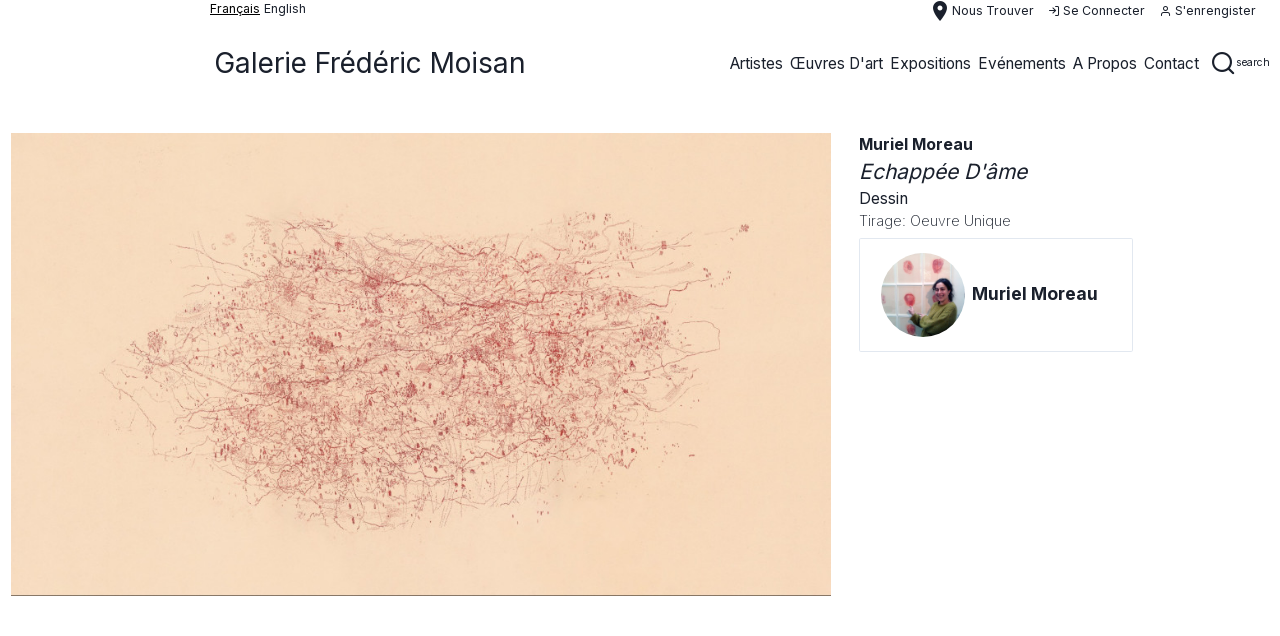

--- FILE ---
content_type: text/html; charset=UTF-8
request_url: http://galerie-fmoisan.fr/fr/artwork/muriel-moreau-echappee-d-ame
body_size: 10850
content:
<!DOCTYPE html>
<html lang="fr">
   <head>
            <meta charset="UTF-8">
      <meta http-equiv="X-UA-Compatible" content="IE=edge">
      <meta name="apple-mobile-web-app-capable" content="yes" />
      <meta name="apple-mobile-web-app-status-bar-style" content="black-translucent" />
      <meta name="viewport" content="initial-scale=1, width=device-width, minimum-scale=1, maximum-scale=1, user-scalable=no" />
      <link rel="apple-touch-icon" sizes="57x57" href="/favicons/apple-icon-57x57.png">
      <link rel="apple-touch-icon" sizes="60x60" href="/favicons/apple-icon-60x60.png">
      <link rel="apple-touch-icon" sizes="72x72" href="/favicons/apple-icon-72x72.png">
      <link rel="apple-touch-icon" sizes="76x76" href="/favicons/apple-icon-76x76.png">
      <link rel="apple-touch-icon" sizes="114x114" href="/favicons/apple-icon-114x114.png">
      <link rel="apple-touch-icon" sizes="120x120" href="/favicons/apple-icon-120x120.png">
      <link rel="apple-touch-icon" sizes="144x144" href="/favicons/apple-icon-144x144.png">
      <link rel="apple-touch-icon" sizes="152x152" href="/favicons/apple-icon-152x152.png">
      <link rel="apple-touch-icon" sizes="180x180" href="/favicons/apple-icon-180x180.png">
      <link rel="icon" type="image/png" sizes="192x192"  href="/favicons/android-icon-192x192.png">
      <link rel="icon" type="image/png" sizes="32x32" href="/favicons/favicon-32x32.png">
      <link rel="icon" type="image/png" sizes="96x96" href="/favicons/favicon-96x96.png">
      <link rel="icon" type="image/png" sizes="16x16" href="/favicons/favicon-16x16.png">
      <link rel="manifest" href="/favicons/manifest.json">
      <meta name="msapplication-TileColor" content="#ffffff">
      <meta name="msapplication-TileImage" content="/favicons/ms-icon-144x144.png">
      <meta name="theme-color" content="#ffffff">
      <meta name="description" content="">
      <meta name="author" content="">
      <meta name="csrf-token" content="tznihxUUL6ElZM1mWredCFm1VTMxNzVYNSDIbfCS">
      <title>galerie frédéric moisan</title>
      <link href="http://galerie-fmoisan.fr/css/app.css" rel="stylesheet">
                  <script type="text/javascript">
        if (!window.hasOwnProperty('URLS')) window.URLS = {};

        window.appConfig = {
            menu: [{"link":"http:\/\/galerie-fmoisan.fr\/fr\/artists","width":null,"click":null,"thin":false,"image":null,"class":null,"name":"artistes","type":"submenu","index":1,"columns":[{"title":"","type":"enum","enum":[{"link":"http:\/\/galerie-fmoisan.fr\/fr\/artist\/ahmad-kaddour","width":null,"click":null,"thin":false,"image":null,"class":null,"name":"Ahmad Kaddour","type":"link","lang":null,"enum":null,"columns":null},{"link":"http:\/\/galerie-fmoisan.fr\/fr\/artist\/belem-julien-et-mathieu-schmitt","width":null,"click":null,"thin":false,"image":null,"class":null,"name":"Belem Julien et Mathieu Schmitt _","type":"link","lang":null,"enum":null,"columns":null},{"link":"http:\/\/galerie-fmoisan.fr\/fr\/artist\/alfredo-vilchis-roque","width":null,"click":null,"thin":false,"image":null,"class":null,"name":"Alfredo Vilchis-Roque","type":"link","lang":null,"enum":null,"columns":null},{"link":"http:\/\/galerie-fmoisan.fr\/fr\/artist\/ayako-miyawaki","width":null,"click":null,"thin":false,"image":null,"class":null,"name":"Ayako Miyawaki","type":"link","lang":null,"enum":null,"columns":null},{"link":"http:\/\/galerie-fmoisan.fr\/fr\/artist\/bernard-guillot","width":null,"click":null,"thin":false,"image":null,"class":null,"name":"bernard guillot","type":"link","lang":null,"enum":null,"columns":null},{"link":"http:\/\/galerie-fmoisan.fr\/fr\/artist\/denis-polge","width":null,"click":null,"thin":false,"image":null,"class":null,"name":"Denis Polge","type":"link","lang":null,"enum":null,"columns":null},{"link":"http:\/\/galerie-fmoisan.fr\/fr\/artist\/didier-hamey","width":null,"click":null,"thin":false,"image":null,"class":null,"name":"Didier Hamey","type":"link","lang":null,"enum":null,"columns":null},{"link":"http:\/\/galerie-fmoisan.fr\/fr\/artist\/hsu-ching-yuan","width":null,"click":null,"thin":false,"image":null,"class":null,"name":"Hsu Ching-Yuan","type":"link","lang":null,"enum":null,"columns":null},{"link":"http:\/\/galerie-fmoisan.fr\/fr\/artist\/ise","width":null,"click":null,"thin":false,"image":null,"class":null,"name":" ise","type":"link","lang":null,"enum":null,"columns":null},{"link":"http:\/\/galerie-fmoisan.fr\/fr\/artist\/karl-heinz-diegner","width":null,"click":null,"thin":false,"image":null,"class":null,"name":"Karl-Heinz Diegner","type":"link","lang":null,"enum":null,"columns":null},{"link":"http:\/\/galerie-fmoisan.fr\/fr\/artist\/marianna-gefen","width":null,"click":null,"thin":false,"image":null,"class":null,"name":"Marianna Gefen","type":"link","lang":null,"enum":null,"columns":null},{"link":"http:\/\/galerie-fmoisan.fr\/fr\/artist\/megumi-terao","width":null,"click":null,"thin":false,"image":null,"class":null,"name":"Megumi Terao","type":"link","lang":null,"enum":null,"columns":null},{"link":"http:\/\/galerie-fmoisan.fr\/fr\/artist\/muriel-moreau","width":null,"click":null,"thin":false,"image":null,"class":null,"name":"Muriel Moreau","type":"link","lang":null,"enum":null,"columns":null},{"link":"http:\/\/galerie-fmoisan.fr\/fr\/artist\/nicolas-dieterle","width":null,"click":null,"thin":false,"image":null,"class":null,"name":"Nicolas Dieterl\u00e9","type":"link","lang":null,"enum":null,"columns":null},{"link":"http:\/\/galerie-fmoisan.fr\/fr\/artist\/sandra-martagex","width":null,"click":null,"thin":false,"image":null,"class":null,"name":"Sandra Martagex","type":"link","lang":null,"enum":null,"columns":null},{"link":"http:\/\/galerie-fmoisan.fr\/fr\/artist\/stephanie-sautenet","width":null,"click":null,"thin":false,"image":null,"class":null,"name":"St\u00e9phanie Sautenet","type":"link","lang":null,"enum":null,"columns":null},{"link":"http:\/\/galerie-fmoisan.fr\/fr\/artist\/veronique-masurel","width":null,"click":null,"thin":false,"image":null,"class":null,"name":"V\u00e9ronique Masurel","type":"link","lang":null,"enum":null,"columns":null}],"centered":false},{"title":"Featured artist","type":"enum","enum":[{"link":"http:\/\/galerie-fmoisan.fr\/fr\/artist\/ayako-miyawaki","width":null,"click":null,"thin":false,"image":"http:\/\/www.galerie-fmoisan.fr\/storage\/artists\/avatars\/12\/conversions\/artist_avatar_4-sm.jpg","class":null,"type":"featured","name":"Ayako Miyawaki","rounded":true,"lang":false,"enum":null,"columns":null},{"link":"http:\/\/galerie-fmoisan.fr\/fr\/artist\/alfredo-vilchis-roque","width":null,"click":null,"thin":false,"image":"http:\/\/www.galerie-fmoisan.fr\/storage\/artists\/avatars\/118\/conversions\/artist_avatar_8-sm.jpg","class":null,"type":"featured","name":"Alfredo Vilchis-Roque","rounded":true,"lang":false,"enum":null,"columns":null}],"centered":false}],"enum":null},{"link":"http:\/\/galerie-fmoisan.fr\/fr\/artworks","width":null,"click":null,"thin":false,"image":null,"class":null,"name":"\u0153uvres d\u0027art","type":"submenu","index":1,"columns":[{"title":"","type":"enum","enum":[{"link":"http:\/\/galerie-fmoisan.fr\/fr\/artworks\/dessins","width":null,"click":null,"thin":false,"image":null,"class":null,"name":"dessins","type":"link","lang":null,"enum":null,"columns":null},{"link":"http:\/\/galerie-fmoisan.fr\/fr\/artworks\/gravures","width":null,"click":null,"thin":false,"image":null,"class":null,"name":"gravures","type":"link","lang":null,"enum":null,"columns":null},{"link":"http:\/\/galerie-fmoisan.fr\/fr\/artworks\/photographie-peintes","width":null,"click":null,"thin":false,"image":null,"class":null,"name":"photographie peintes","type":"link","lang":null,"enum":null,"columns":null},{"link":"http:\/\/galerie-fmoisan.fr\/fr\/artworks\/peintures","width":null,"click":null,"thin":false,"image":null,"class":null,"name":"peintures","type":"link","lang":null,"enum":null,"columns":null},{"link":"http:\/\/galerie-fmoisan.fr\/fr\/artworks\/photographies","width":null,"click":null,"thin":false,"image":null,"class":null,"name":"photographies","type":"link","lang":null,"enum":null,"columns":null},{"link":"http:\/\/galerie-fmoisan.fr\/fr\/artworks\/editions","width":null,"click":null,"thin":false,"image":null,"class":null,"name":"editions","type":"link","lang":null,"enum":null,"columns":null},{"link":"http:\/\/galerie-fmoisan.fr\/fr\/artworks\/sculptures","width":null,"click":null,"thin":false,"image":null,"class":null,"name":"sculptures","type":"link","lang":null,"enum":null,"columns":null},{"link":"http:\/\/galerie-fmoisan.fr\/fr\/artworks\/oeuvre-sur-tissus","width":null,"click":null,"thin":false,"image":null,"class":null,"name":"oeuvre sur tissus","type":"link","lang":null,"enum":null,"columns":null}],"centered":false},{"title":"","type":"enum","enum":[{"link":"http:\/\/galerie-fmoisan.fr\/fr\/artworks\/acryliques","width":null,"click":null,"thin":false,"image":null,"class":null,"name":"acryliques","type":"link","lang":null,"enum":null,"columns":null},{"link":"http:\/\/galerie-fmoisan.fr\/fr\/artworks\/alb%C3%A2tres","width":null,"click":null,"thin":false,"image":null,"class":null,"name":"alb\u00e2tres","type":"link","lang":null,"enum":null,"columns":null},{"link":"http:\/\/galerie-fmoisan.fr\/fr\/artworks\/bronzes","width":null,"click":null,"thin":false,"image":null,"class":null,"name":"bronzes","type":"link","lang":null,"enum":null,"columns":null},{"link":"http:\/\/galerie-fmoisan.fr\/fr\/artworks\/gravures","width":null,"click":null,"thin":false,"image":null,"class":null,"name":"gravures","type":"link","lang":null,"enum":null,"columns":null},{"link":"http:\/\/galerie-fmoisan.fr\/fr\/artworks\/gouaches","width":null,"click":null,"thin":false,"image":null,"class":null,"name":"gouaches","type":"link","lang":null,"enum":null,"columns":null},{"link":"http:\/\/galerie-fmoisan.fr\/fr\/artworks\/encres","width":null,"click":null,"thin":false,"image":null,"class":null,"name":"encres","type":"link","lang":null,"enum":null,"columns":null},{"link":"http:\/\/galerie-fmoisan.fr\/fr\/artworks\/lithographies","width":null,"click":null,"thin":false,"image":null,"class":null,"name":"lithographies","type":"link","lang":null,"enum":null,"columns":null},{"link":"http:\/\/galerie-fmoisan.fr\/fr\/artworks\/techniques-mixtes","width":null,"click":null,"thin":false,"image":null,"class":null,"name":"techniques mixtes","type":"link","lang":null,"enum":null,"columns":null},{"link":"http:\/\/galerie-fmoisan.fr\/fr\/artworks\/peinture-%C3%A0-l%27huiles","width":null,"click":null,"thin":false,"image":null,"class":null,"name":"peinture \u00e0 l\u0027huiles","type":"link","lang":null,"enum":null,"columns":null},{"link":"http:\/\/galerie-fmoisan.fr\/fr\/artworks\/pastels","width":null,"click":null,"thin":false,"image":null,"class":null,"name":"pastels","type":"link","lang":null,"enum":null,"columns":null},{"link":"http:\/\/galerie-fmoisan.fr\/fr\/artworks\/s%C3%A9rigraphies","width":null,"click":null,"thin":false,"image":null,"class":null,"name":"s\u00e9rigraphies","type":"link","lang":null,"enum":null,"columns":null},{"link":"http:\/\/galerie-fmoisan.fr\/fr\/artworks\/st%C3%A9atites","width":null,"click":null,"thin":false,"image":null,"class":null,"name":"st\u00e9atites","type":"link","lang":null,"enum":null,"columns":null},{"link":"http:\/\/galerie-fmoisan.fr\/fr\/artworks\/tissus","width":null,"click":null,"thin":false,"image":null,"class":null,"name":"tissus","type":"link","lang":null,"enum":null,"columns":null},{"link":"http:\/\/galerie-fmoisan.fr\/fr\/artworks\/aquarelles","width":null,"click":null,"thin":false,"image":null,"class":null,"name":"aquarelles","type":"link","lang":null,"enum":null,"columns":null}],"centered":false},{"title":"Oeuvres a l\u0027affiche","type":"enum","enum":[{"link":"http:\/\/galerie-fmoisan.fr\/fr\/artwork\/denis-polge-sans-titre-2","width":null,"click":null,"thin":false,"image":"http:\/\/www.galerie-fmoisan.fr\/storage\/artworks\/covers\/475\/conversions\/artwork_cover_denis-polge-sans-titre-2_828b4f13a3a21587fae7b712472e6c6f-sm.jpg","class":null,"type":"featured","name":"Sans titre","rounded":false,"lang":false,"enum":null,"columns":null}],"centered":false}],"enum":null},{"link":"http:\/\/galerie-fmoisan.fr\/fr\/exhibitions","width":null,"click":null,"thin":false,"image":null,"class":null,"name":"expositions","type":"submenu","columns":[{"title":"","type":"enum","enum":[{"link":"http:\/\/galerie-fmoisan.fr\/fr\/exhibitions\/expositions-en-cours","width":null,"click":null,"thin":false,"image":null,"class":null,"name":"Expositions en cours","enum":null,"columns":null},{"link":"http:\/\/galerie-fmoisan.fr\/fr\/exhibitions\/expositions-a-venir","width":null,"click":null,"thin":false,"image":null,"class":null,"name":"Expositions \u00e0 venir","enum":null,"columns":null},{"link":"http:\/\/galerie-fmoisan.fr\/fr\/exhibitions\/expositions-passees","width":null,"click":null,"thin":false,"image":null,"class":null,"name":"Expositions pass\u00e9es","enum":null,"columns":null}],"centered":false}],"enum":null},{"link":"http:\/\/galerie-fmoisan.fr\/fr\/events","width":null,"click":null,"thin":false,"image":null,"class":null,"name":"Ev\u00e9nements","type":"submenu","columns":[{"title":"","type":"enum","enum":[{"link":"http:\/\/galerie-fmoisan.fr\/fr\/events\/evenements-en-cours","width":null,"click":null,"thin":false,"image":null,"class":null,"name":"Ev\u00e9nements en cours","enum":null,"columns":null},{"link":"http:\/\/galerie-fmoisan.fr\/fr\/events\/evenements-a-venir","width":null,"click":null,"thin":false,"image":null,"class":null,"name":"Ev\u00e9nements \u00e0 venir","enum":null,"columns":null},{"link":"http:\/\/galerie-fmoisan.fr\/fr\/events\/evenements-passes","width":null,"click":null,"thin":false,"image":null,"class":null,"name":"Ev\u00e9nements pass\u00e9s","enum":null,"columns":null}],"centered":false}],"enum":null},{"link":null,"width":null,"click":null,"thin":false,"image":null,"class":null,"name":"a propos","type":"router","router":"about","enum":null,"columns":null},{"link":null,"width":null,"click":null,"thin":false,"image":null,"class":null,"name":"contact","type":"router","router":"contact","enum":null,"columns":null}],
            query: [],
            agent: {"mobile":false,"tablet":false},
            breadcrumbs: ["artwork","muriel-moreau-echappee-d-ame"],
            translations: {"en":{"key":"en","name":"English","url":"http:\/\/galerie-fmoisan.fr\/en\/artwork\/muriel-moreau-echappee-d-ame","selected":false},"fr":{"key":"fr","name":"fran\u00e7ais","url":"http:\/\/galerie-fmoisan.fr\/fr\/artwork\/muriel-moreau-echappee-d-ame","selected":true}},
            lang: 'fr',
            js: {"scroll":true,"bg_menu":false,"config":{"socket":false}},
            path: 'http://galerie-fmoisan.fr/'.slice(0, -1),
            auth: null,
            usermenu: null,
            searches: null
        };

        window.appSettings = {"id":1,"site_title":"galerie fr\u00e9d\u00e9ric moisan","default_country":"en","metas_keywords":null,"metas_description":null,"phone_number":"+33 (0) 1 49 26 95 44","mobile_number":"+33 (0) 6 733 703 66","email":"contact@galerie-fmoisan.fr","website":"http:\/\/www.galerie-fmoisan.com","instagram":"https:\/\/www.instagram.com\/galerie_fmoisan","facebook":"https:\/\/www.facebook.com\/galeriefmoisan","twitter":"https:\/\/twitter.com\/galerie_fmoisan","first_name":"frederic","last_name":"moisan","press_first_name":null,"press_last_name":"","press_email":"","press_phone_number":"","item_per_page":10,"newsletter":"http:\/\/www.galerie-fmoisan.fr\/api\/newsletter\/contact","map":{"id":1,"mapable_id":1,"latitude":"48.854238","longitude":"2.337811","zoom":17,"width":500,"height":500,"show_infos":1,"show_infos_on_map":1,"address":"46 rue Croix des Petits Champs 75001","city":"paris","state":null,"hours":"11:00 - 19:00","day_from":"Tuesday","day_to":"Saturday","country":"France","deleted_at":null,"created_at":null,"updated_at":null},"time":{"open":"11:00","close":"19:00"},"about_title":null,"about_subtitle":null,"about_text":"Pour moi, diriger un espace-galerie aujourd\u2019hui, c\u2019est \u00e9tablir dans un temps et un lieu donn\u00e9s une pr\u00e9sence particuli\u00e8re au monde. Cela signifie \u00eatre \u00e0 l\u2019aff\u00fbt de nouvelles \u00e9motions visuelles, de nouvelles sensations, \u00eatre capable de faire vivre ces choix en \u00e9veillant la curiosit\u00e9, en suscitant le d\u00e9sir : d\u00e9couvrir et faire partager, afin de contribuer \u00e0 cr\u00e9er un lien artistique et social sur la dur\u00e9e.\n\nLes artistes qui exposent, photographes et plasticiens, sont ainsi des auteurs, des cr\u00e9ateurs de mondes, rencontr\u00e9s personnellement et avec lesquels je souhaite m\u2019engager dans un travail \u00e0 long terme, seul moyen de d\u00e9couvrir et red\u00e9couvrir l\u2019\u0153uvre. Ils font partie de ces artistes contemporains qui partent de la photographie pour \u00e9tablir ensuite des ponts vers d\u2019autres m\u00e9dias \u2013 peinture, dessin, sculpture, vid\u00e9o, \u00e9criture... Ces diff\u00e9rents modes d\u2019expressions instaurent un jeu subtil de lectures et d\u2019angles de vue qui \u00e9clairent finalement leurs \u0153uvres et leurs univers.\n\nLa photographie comme point de d\u00e9part car, si la peinture r\u00e9pond \u00e0 une exp\u00e9rience introspective et d\u2019extirpation, la photographie, elle, r\u00e9v\u00e8le, une vision \u00e0 la fois r\u00e9elle, instantan\u00e9e et quotidienne qui nous fait cependant d\u00e9couvrir d\u2019autres points de vue que notre propre regard sur le monde. En nous offrant l\u2019occasion de d\u00e9couvrir un autre espace, un double fond, un hors-champ \u2013 autrement inaccessible \u2013 dans l\u2019instantan\u00e9 d\u2019une image, elle nous donne la possibilit\u00e9 d\u2019exp\u00e9rimenter le regard en facettes de l\u2019abeille. La photographie a ainsi le pouvoir de d\u00e9voiler le myst\u00e8re, tout en conservant l\u2019\u00e9nigme du monde, pr\u00e9gnante derri\u00e8re nos visions quotidiennes. La galerie, enfin est un espace vaste et tout en longueur, qui permet et propose de parcourir le monde de l\u2019artiste, librement reconstitu\u00e9 \u00e0 travers l\u2019accrochage.","rich_text":null,"maps":[{"id":1,"mapable_id":1,"latitude":"48.854238","longitude":"2.337811","zoom":17,"width":500,"height":500,"show_infos":1,"show_infos_on_map":1,"address":"46 rue Croix des Petits Champs 75001","city":"paris","state":null,"hours":"11:00 - 19:00","day_from":"Tuesday","day_to":"Saturday","country":"France","deleted_at":null,"created_at":null,"updated_at":null}],"translations":[{"id":1,"locale":"en","site_setting_id":1,"about_title":null,"about_subtitle":null,"about_text":"For me, running a Gallery space today means establishing a special presence in the world in a particular place and time. It means being on the lookout for new visual emotions, new sensations; being able to bring these choices to life, to arouse curiosity and awaken desire: it is about discovering and sharing in order to create an enduring link between art and society.\n\nThe artists who exhibit here - photographers, painters or sculptors - are authors, creators of worlds, who I get to know personally and hope to be involved with long term, which is the only way to discover and rediscover their work.\n\nThese contemporary artists use photography as a starting point to incorporate other media \u2013 painting, drawing, sculpture, video, writing\u2026 These different ways of expression are like a subtle game with various interpretations and points of view that eventually shed light on their work and their universe.\n\nPhotography is a starting point, for if painting is the response to an introspective experience, photography reveals a real, instantaneous, everyday vision, yet one that allows us to discover alternative viewpoints of the world.\n\nBy giving us the opportunity to discover a new space, another world until now inaccessible, the moment captured by photography opens up a multi-faceted way of seeing. So photography has the power to unveil mystery while retaining the enigma of the world, which we can sense beyond our everyday experience.\n\nFinally, the Gallery is an extensive space where you are invited to glimpse the artist\u2019s world, as recreated through the exhibition.","rich_text":null},{"id":1,"locale":"fr","site_setting_id":1,"about_title":null,"about_subtitle":null,"about_text":"Pour moi, diriger un espace-galerie aujourd\u2019hui, c\u2019est \u00e9tablir dans un temps et un lieu donn\u00e9s une pr\u00e9sence particuli\u00e8re au monde. Cela signifie \u00eatre \u00e0 l\u2019aff\u00fbt de nouvelles \u00e9motions visuelles, de nouvelles sensations, \u00eatre capable de faire vivre ces choix en \u00e9veillant la curiosit\u00e9, en suscitant le d\u00e9sir : d\u00e9couvrir et faire partager, afin de contribuer \u00e0 cr\u00e9er un lien artistique et social sur la dur\u00e9e.\n\nLes artistes qui exposent, photographes et plasticiens, sont ainsi des auteurs, des cr\u00e9ateurs de mondes, rencontr\u00e9s personnellement et avec lesquels je souhaite m\u2019engager dans un travail \u00e0 long terme, seul moyen de d\u00e9couvrir et red\u00e9couvrir l\u2019\u0153uvre. Ils font partie de ces artistes contemporains qui partent de la photographie pour \u00e9tablir ensuite des ponts vers d\u2019autres m\u00e9dias \u2013 peinture, dessin, sculpture, vid\u00e9o, \u00e9criture... Ces diff\u00e9rents modes d\u2019expressions instaurent un jeu subtil de lectures et d\u2019angles de vue qui \u00e9clairent finalement leurs \u0153uvres et leurs univers.\n\nLa photographie comme point de d\u00e9part car, si la peinture r\u00e9pond \u00e0 une exp\u00e9rience introspective et d\u2019extirpation, la photographie, elle, r\u00e9v\u00e8le, une vision \u00e0 la fois r\u00e9elle, instantan\u00e9e et quotidienne qui nous fait cependant d\u00e9couvrir d\u2019autres points de vue que notre propre regard sur le monde. En nous offrant l\u2019occasion de d\u00e9couvrir un autre espace, un double fond, un hors-champ \u2013 autrement inaccessible \u2013 dans l\u2019instantan\u00e9 d\u2019une image, elle nous donne la possibilit\u00e9 d\u2019exp\u00e9rimenter le regard en facettes de l\u2019abeille. La photographie a ainsi le pouvoir de d\u00e9voiler le myst\u00e8re, tout en conservant l\u2019\u00e9nigme du monde, pr\u00e9gnante derri\u00e8re nos visions quotidiennes. La galerie, enfin est un espace vaste et tout en longueur, qui permet et propose de parcourir le monde de l\u2019artiste, librement reconstitu\u00e9 \u00e0 travers l\u2019accrochage.","rich_text":null}]};
        
        
                  window.appConfig.searches = {"main":{"input":{"autocomplete":true,"url":"http:\/\/galerie-fmoisan.fr\/api\/search","width":200,"placeholder":{"en":"Search artists, artworks, technics, ...","fr":"Recherchez artistes, oeuvres d\u0027art, technique, ..."},"model":["categories","technic","artist","artwork"],"display":[]},"button":[]},"local":null};
        
        console.warn('****** APP SETTINGS =>', window.appSettings);
        console.warn('****** APP CONFIG => ', window.appConfig);
      </script>

      <script type="text/javascript" src="http://galerie-fmoisan.fr/js/vendors/manifest.js"></script>
      <script type="text/javascript" src="http://galerie-fmoisan.fr/js/vendors/vendor.js"></script>
   </head>
   <body>
      <div id="app">  
          
        
        <div class="navbar navbar__top flex text-xs md:text-sm border-1 border-white px-1 pl-user">
	 	 	<div class="flex text-xs md:text-sm">
    <div class="text-black capitalize underline mr-1">français</div>
            <div><a class="capitalize" href="http://galerie-fmoisan.fr/en/artwork/muriel-moreau-echappee-d-ame">English</a></div>
                </div>	 
	 <div class="flex-grow"></div>

	<div class="flex items-center px-2 text-sm">

		<router-link to="/location"
					 tag="div"
    				 class="hidden md:flex items-center mr-4 capitalize cursor-pointer contact hover:text-gray-600"
		>
			<span class="material-icons">place</span>
			<span>Nous trouver</span>
		</router-link>

										<router-link to="/login"
						 tag="div"
	    				 class="hidden md:flex items-center mr-4 capitalize cursor-pointer contact hover:text-gray-600"
			>
				<i class="fe fe-log-in"></i>
				<span class="ml-1">se connecter</span>
			</router-link>
			<router-link to="/register"
						 tag="div"
	    				 class="hidden md:flex items-center mr-4 capitalize cursor-pointer contact hover:text-gray-600"
			>
				<i class="fe fe-user"></i>
				<span class="ml-1">s&#039;enrengister</span>
			</router-link>
								</div>
</div><div class="nav-sticky--top"></div>
<div class="navbar navbar__menu sticky z-100 pl-user" style="top:0px;">
	<div class="ct-xl flex">

		<div class="navbar__brand">
		<a href="http://galerie-fmoisan.fr" class="navbar__brand--brand">
		Galerie Frédéric Moisan
	</a>
	</div>		<div class="navbar--burger flex items-center md:hidden">
	<div class="hamburger hamburger--collapse flex items-center" aria-controls="#nav-header-target">
		<div class="hamburger-box">
			<div class="hamburger-inner"></div>
		</div>
	</div>
</div>
		<div id="nav-header-target" class="navbar--menu"  v-show="!search"  aria-hidden="true">
			<div class="navbar--end flex-grow">
																					<div class="navbar-item navbar-item--enum ">
													<a href="http://galerie-fmoisan.fr/fr/artists">
	<span>artistes</span>
</a>
							<div id="dropdown-0" class="dropdown " aria-hidden="true" >
	<div class="dropdown--caret"></div> 
			<div class="dropdown__col">
				<div class="dropdown__title text-center"></div>
				<ul>
								<li class="">
				<a href="http://galerie-fmoisan.fr/fr/artist/ahmad-kaddour">Ahmad Kaddour</a>
			</li>
								<li class="">
				<a href="http://galerie-fmoisan.fr/fr/artist/belem-julien-et-mathieu-schmitt">Belem Julien et Mathieu Schmitt _</a>
			</li>
								<li class="">
				<a href="http://galerie-fmoisan.fr/fr/artist/alfredo-vilchis-roque">Alfredo Vilchis-Roque</a>
			</li>
								<li class="">
				<a href="http://galerie-fmoisan.fr/fr/artist/ayako-miyawaki">Ayako Miyawaki</a>
			</li>
								<li class="">
				<a href="http://galerie-fmoisan.fr/fr/artist/bernard-guillot">bernard guillot</a>
			</li>
								<li class="">
				<a href="http://galerie-fmoisan.fr/fr/artist/denis-polge">Denis Polge</a>
			</li>
								<li class="">
				<a href="http://galerie-fmoisan.fr/fr/artist/didier-hamey">Didier Hamey</a>
			</li>
								<li class="">
				<a href="http://galerie-fmoisan.fr/fr/artist/hsu-ching-yuan">Hsu Ching-Yuan</a>
			</li>
								<li class="">
				<a href="http://galerie-fmoisan.fr/fr/artist/ise"> ise</a>
			</li>
								<li class="">
				<a href="http://galerie-fmoisan.fr/fr/artist/karl-heinz-diegner">Karl-Heinz Diegner</a>
			</li>
								<li class="">
				<a href="http://galerie-fmoisan.fr/fr/artist/marianna-gefen">Marianna Gefen</a>
			</li>
								<li class="">
				<a href="http://galerie-fmoisan.fr/fr/artist/megumi-terao">Megumi Terao</a>
			</li>
								<li class="">
				<a href="http://galerie-fmoisan.fr/fr/artist/muriel-moreau">Muriel Moreau</a>
			</li>
								<li class="">
				<a href="http://galerie-fmoisan.fr/fr/artist/nicolas-dieterle">Nicolas Dieterlé</a>
			</li>
								<li class="">
				<a href="http://galerie-fmoisan.fr/fr/artist/sandra-martagex">Sandra Martagex</a>
			</li>
								<li class="">
				<a href="http://galerie-fmoisan.fr/fr/artist/stephanie-sautenet">Stéphanie Sautenet</a>
			</li>
								<li class="">
				<a href="http://galerie-fmoisan.fr/fr/artist/veronique-masurel">Véronique Masurel</a>
			</li>
				</ul>
	</div>
				<div class="dropdown__col">
				<div class="dropdown__title text-center">Featured artist</div>
				<ul>
								<li>
				<a href="http://galerie-fmoisan.fr/fr/artist/ayako-miyawaki">
					<img src="http://www.galerie-fmoisan.fr/storage/artists/avatars/12/conversions/artist_avatar_4-sm.jpg" class="w-56 mx-auto" style="max-width: 1000px;" />
				</a>
			</li>
						<li class="">
				<a href="http://galerie-fmoisan.fr/fr/artist/ayako-miyawaki">Ayako Miyawaki</a>
			</li>
								<li>
				<a href="http://galerie-fmoisan.fr/fr/artist/alfredo-vilchis-roque">
					<img src="http://www.galerie-fmoisan.fr/storage/artists/avatars/118/conversions/artist_avatar_8-sm.jpg" class="w-56 mx-auto" style="max-width: 1000px;" />
				</a>
			</li>
						<li class="">
				<a href="http://galerie-fmoisan.fr/fr/artist/alfredo-vilchis-roque">Alfredo Vilchis-Roque</a>
			</li>
				</ul>
	</div>
		</div>
						</div>
																										<div class="navbar-item navbar-item--enum ">
													<a href="http://galerie-fmoisan.fr/fr/artworks">
	<span>œuvres d&#039;art</span>
</a>
							<div id="dropdown-1" class="dropdown " aria-hidden="true" >
	<div class="dropdown--caret"></div> 
			<div class="dropdown__col">
				<div class="dropdown__title text-center"></div>
				<ul>
								<li class="">
				<a href="http://galerie-fmoisan.fr/fr/artworks/dessins">dessins</a>
			</li>
								<li class="">
				<a href="http://galerie-fmoisan.fr/fr/artworks/gravures">gravures</a>
			</li>
								<li class="">
				<a href="http://galerie-fmoisan.fr/fr/artworks/photographie-peintes">photographie peintes</a>
			</li>
								<li class="">
				<a href="http://galerie-fmoisan.fr/fr/artworks/peintures">peintures</a>
			</li>
								<li class="">
				<a href="http://galerie-fmoisan.fr/fr/artworks/photographies">photographies</a>
			</li>
								<li class="">
				<a href="http://galerie-fmoisan.fr/fr/artworks/editions">editions</a>
			</li>
								<li class="">
				<a href="http://galerie-fmoisan.fr/fr/artworks/sculptures">sculptures</a>
			</li>
								<li class="">
				<a href="http://galerie-fmoisan.fr/fr/artworks/oeuvre-sur-tissus">oeuvre sur tissus</a>
			</li>
				</ul>
	</div>
				<div class="dropdown__col">
				<div class="dropdown__title text-center"></div>
				<ul>
								<li class="">
				<a href="http://galerie-fmoisan.fr/fr/artworks/acryliques">acryliques</a>
			</li>
								<li class="">
				<a href="http://galerie-fmoisan.fr/fr/artworks/alb%C3%A2tres">albâtres</a>
			</li>
								<li class="">
				<a href="http://galerie-fmoisan.fr/fr/artworks/bronzes">bronzes</a>
			</li>
								<li class="">
				<a href="http://galerie-fmoisan.fr/fr/artworks/gravures">gravures</a>
			</li>
								<li class="">
				<a href="http://galerie-fmoisan.fr/fr/artworks/gouaches">gouaches</a>
			</li>
								<li class="">
				<a href="http://galerie-fmoisan.fr/fr/artworks/encres">encres</a>
			</li>
								<li class="">
				<a href="http://galerie-fmoisan.fr/fr/artworks/lithographies">lithographies</a>
			</li>
								<li class="">
				<a href="http://galerie-fmoisan.fr/fr/artworks/techniques-mixtes">techniques mixtes</a>
			</li>
								<li class="">
				<a href="http://galerie-fmoisan.fr/fr/artworks/peinture-%C3%A0-l%27huiles">peinture à l&#039;huiles</a>
			</li>
								<li class="">
				<a href="http://galerie-fmoisan.fr/fr/artworks/pastels">pastels</a>
			</li>
								<li class="">
				<a href="http://galerie-fmoisan.fr/fr/artworks/s%C3%A9rigraphies">sérigraphies</a>
			</li>
								<li class="">
				<a href="http://galerie-fmoisan.fr/fr/artworks/st%C3%A9atites">stéatites</a>
			</li>
								<li class="">
				<a href="http://galerie-fmoisan.fr/fr/artworks/tissus">tissus</a>
			</li>
								<li class="">
				<a href="http://galerie-fmoisan.fr/fr/artworks/aquarelles">aquarelles</a>
			</li>
				</ul>
	</div>
				<div class="dropdown__col">
				<div class="dropdown__title text-center">Oeuvres a l&#039;affiche</div>
				<ul>
								<li>
				<a href="http://galerie-fmoisan.fr/fr/artwork/denis-polge-sans-titre-2">
					<img src="http://www.galerie-fmoisan.fr/storage/artworks/covers/475/conversions/artwork_cover_denis-polge-sans-titre-2_828b4f13a3a21587fae7b712472e6c6f-sm.jpg" class="w-56 mx-auto" style="max-width: 1000px;" />
				</a>
			</li>
						<li class="">
				<a href="http://galerie-fmoisan.fr/fr/artwork/denis-polge-sans-titre-2">Sans titre</a>
			</li>
				</ul>
	</div>
		</div>
						</div>
																										<div class="navbar-item navbar-item--enum ">
													<a href="http://galerie-fmoisan.fr/fr/exhibitions">
	<span>expositions</span>
</a>
							<div id="dropdown-2" class="dropdown " aria-hidden="true" >
	<div class="dropdown--caret"></div> 
			<div class="dropdown__col">
				<div class="dropdown__title text-center"></div>
				<ul>
								<li class="">
				<a href="http://galerie-fmoisan.fr/fr/exhibitions/expositions-en-cours">Expositions en cours</a>
			</li>
								<li class="">
				<a href="http://galerie-fmoisan.fr/fr/exhibitions/expositions-a-venir">Expositions à venir</a>
			</li>
								<li class="">
				<a href="http://galerie-fmoisan.fr/fr/exhibitions/expositions-passees">Expositions passées</a>
			</li>
				</ul>
	</div>
		</div>
						</div>
																										<div class="navbar-item navbar-item--enum ">
													<a href="http://galerie-fmoisan.fr/fr/events">
	<span>Evénements</span>
</a>
							<div id="dropdown-3" class="dropdown " aria-hidden="true" >
	<div class="dropdown--caret"></div> 
			<div class="dropdown__col">
				<div class="dropdown__title text-center"></div>
				<ul>
								<li class="">
				<a href="http://galerie-fmoisan.fr/fr/events/evenements-en-cours">Evénements en cours</a>
			</li>
								<li class="">
				<a href="http://galerie-fmoisan.fr/fr/events/evenements-a-venir">Evénements à venir</a>
			</li>
								<li class="">
				<a href="http://galerie-fmoisan.fr/fr/events/evenements-passes">Evénements passés</a>
			</li>
				</ul>
	</div>
		</div>
						</div>
																			<router-link to="about"
								 tag="div"
    						     class="navbar-item navbar-item--router cursor-pointer"
    				>
    					a propos
    				</router-link>
																			<router-link to="contact"
								 tag="div"
    						     class="navbar-item navbar-item--router cursor-pointer"
    				>
    					contact
    				</router-link>
												</div>
		</div>
		
				<search collapsed
				label="search"
				label-class="text-xs"
				icon="fe fe-search text-3xl"
				@open="search = !search"
				class="hidden md:flex mx-2"
		></search> 
			
	</div>
</div>
<transition name="route-anim" enter-active-class="animated fadeInLeft" leave-active-class="animated fadeOutDown">
	<router-view></router-view>
</transition>

<section id="content" class="">	
		<div class="ct-xl">
    <div class="h-full-header hidden md:flex p-2 pt-8">
        <div class="w-full md:w-2/3">
            <div class="h-full" tooltip="view fullscreen">
                                <img class="mx-auto max-h-full cursor-pointer"
                     src="http://www.galerie-fmoisan.fr/storage/artworks/covers/442/conversions/artwork_cover_muriel-moreau-echappee-d-ame_3065440dfd29b92ada4d6f5b6e3bb645-lg.jpg"
                     @click="selected(`http://www.galerie-fmoisan.fr/storage/artworks/covers/442/artwork_cover_muriel-moreau-echappee-d-ame_3065440dfd29b92ada4d6f5b6e3bb645.jpg`)"
                />
                            </div>
        </div>
        <div class="w-full text-center md:text-left md:w-1/3 md:ml-8 mt-8 md:mt-0">
            <div class="font-bold text-lg capitalize">
                <a href="http://galerie-fmoisan.fr/fr/artist/muriel-moreau">
                    Muriel Moreau
                </a>
            </div>
            <div class="text-2xl italic capitalize">Echappée d'âme</div>
            <div class="">
    <div class="capitalize md:text-lg">dessin</div>
            <div class="flex"> 
                </div>
                <div class="font-thin text-sm md:text-base">Tirage: Oeuvre Unique</div>
</div>            <!--
<div class="mt-4">
	    <div class="line-through"></div>
    <div class="text-2xl font-bold">0,00 €
</div>
    <div class="inline-block cursor-pointer bg-black text-c-lightgray hover:bg-gray-900 hover:border-2 px-8 py-2 my-2">
        Ajouter au panier
    </div>
    </div>
-->            <!--
            <div class="mt-6 mb-12 mx-auto rounded-sm overflow-hidden shadow-lg m-2 border border-gray-300 flex flex-col" style="max-width: 90%;">
                <div class="aspect__ratio--square mx-auto" style="background:transparent;width: 100px;">
                    <div style="background-image: url('http://www.galerie-fmoisan.fr/storage/artists/avatars/425/conversions/artist_avatar_16_dac77e62f38a653b283d8d79694d0435-sm.jpg');" class="bg-cover bg-teal rounded-full border-4 border-white">
                    </div>
                </div>
                 
                <div class="flex-grow px-6 py-4">
                    <a href="http://galerie-fmoisan.fr/fr/artist/muriel-moreau">
                        <div class="break-words text-center capitalize font-bold text-xl mb-2">Muriel Moreau</div>
                    </a>
                    <p class="text-gray-800 text-sm text-justify italic">
                        /
                    </p>
                </div>
            </div>
            -->
            <div class="relative w-2/3 rounded-sm my-2 border flex flex-col">
                <div class="px-6 py-4 flex items-center">
                    <a href="http://galerie-fmoisan.fr/fr/artist/muriel-moreau">
                        <div style="background-image: url('http://www.galerie-fmoisan.fr/storage/artists/avatars/425/conversions/artist_avatar_16_dac77e62f38a653b283d8d79694d0435-sm.jpg')" class="w-24 h-24 bg-cover bg-gray-300 rounded-full mr-2"></div>
                    </a>
                    <div class="text-sm">
                        <a class="font-bold text-xl leading-none capitalize" href="http://galerie-fmoisan.fr/fr/artist/muriel-moreau">Muriel Moreau</a>
                    </div>
                </div>
            </div>
        </div>
    </div>

    <div class="md:hidden p-2 pt-8">
        <div class="h-full-header w-full">
            <div class="h-full" tooltip="view fullscreen">
                                <img class="mx-auto max-h-full cursor-pointer"
                     src="http://www.galerie-fmoisan.fr/storage/artworks/covers/442/conversions/artwork_cover_muriel-moreau-echappee-d-ame_3065440dfd29b92ada4d6f5b6e3bb645-lg.jpg"
                     @click="selected(`http://www.galerie-fmoisan.fr/storage/artworks/covers/442/artwork_cover_muriel-moreau-echappee-d-ame_3065440dfd29b92ada4d6f5b6e3bb645.jpg`)"
                />
                            </div>
        </div>
        <div class="w-full text-center md:text-left md:w-1/3 md:ml-8 mt-8 md:mt-0">
            <div class="font-bold text-lg capitalize">
                <a href="http://galerie-fmoisan.fr/fr/artist/muriel-moreau">
                    Muriel Moreau
                </a>
            </div>
            <div class="text-2xl italic capitalize">Echappée d'âme</div>
            <div class="">
    <div class="capitalize md:text-lg">dessin</div>
            <div class="flex"> 
                </div>
                <div class="font-thin text-sm md:text-base">Tirage: Oeuvre Unique</div>
</div>            <!--
<div class="mt-4">
	    <div class="line-through"></div>
    <div class="text-2xl font-bold">0,00 €
</div>
    <div class="inline-block cursor-pointer bg-black text-c-lightgray hover:bg-gray-900 hover:border-2 px-8 py-2 my-2">
        Ajouter au panier
    </div>
    </div>
-->            <div class="mt-6 mb-12 mx-auto rounded-sm overflow-hidden shadow-lg m-2 border border-gray-300 flex flex-col" style="max-width: 90%;">
                <div class="aspect__ratio--square mx-auto" style="background:transparent;width: 100px;">
                    <div style="background-image: url('http://www.galerie-fmoisan.fr/storage/artists/avatars/425/conversions/artist_avatar_16_dac77e62f38a653b283d8d79694d0435-sm.jpg');" class="bg-cover bg-teal rounded-full border-4 border-white">
                    </div>
                </div>
                 
                <div class="flex-grow px-6 py-4">
                    <a href="http://galerie-fmoisan.fr/fr/artist/muriel-moreau">
                        <div class="break-words text-center capitalize font-bold text-xl mb-2">Muriel Moreau</div>
                    </a>
                    <p class="text-gray-800 text-sm text-justify italic">
                        /
                    </p>
                </div>
            </div>
        </div>
    </div>

        <div class="text-3xl font-light capitalize text-center my-12">
        œuvres d'art par Muriel Moreau
    </div>
    <div class="flex flex-center my-4">

        <div class="mb-10">
    <swiper height="16rem"
            slides-per-view-auto
            :space="8"
                >
                <div slot="slide" class="swiper-slide invisible">
                                    <a href="http://galerie-fmoisan.fr/fr/artwork/muriel-moreau-sans-titre">
                        <div class="swiper-slide__image-container">
                <img src="http://www.galerie-fmoisan.fr/storage/artworks/covers/432/conversions/artwork_cover_muriel-moreau-sans-titre_aab76d3b0c4a4f127092bbf57c5c6053-md.jpg" class=" image--horizontal " />
            </div>
                        <div class="absolute inset-0 bg-gray-300 opacity-0 hover:opacity-75 flex flex-center animate-opacity whitespace-normal p-2 cursor-pointer">
                            <div class="text-center text-black">
                    <div class="capitalize font-extrabold text-2xl">Sans titre</div>
                                        <div class="capitalize text-sm">dessin</div>
                </div>
            </div>
                        </a>
                                </div>
                <div slot="slide" class="swiper-slide invisible">
                                    <a href="http://galerie-fmoisan.fr/fr/artwork/muriel-moreau-sans-titre-1">
                        <div class="swiper-slide__image-container">
                <img src="http://www.galerie-fmoisan.fr/storage/artworks/covers/433/conversions/artwork_cover_muriel-moreau-sans-titre-1_c8148ac38b8d7799fc6b795702775a44-md.jpg" class=" image--horizontal " />
            </div>
                        <div class="absolute inset-0 bg-gray-300 opacity-0 hover:opacity-75 flex flex-center animate-opacity whitespace-normal p-2 cursor-pointer">
                            <div class="text-center text-black">
                    <div class="capitalize font-extrabold text-2xl">Sans titre</div>
                                        <div class="capitalize text-sm">dessin</div>
                </div>
            </div>
                        </a>
                                </div>
                <div slot="slide" class="swiper-slide invisible">
                                    <a href="http://galerie-fmoisan.fr/fr/artwork/muriel-moreau-sans-titre-2">
                        <div class="swiper-slide__image-container">
                <img src="http://www.galerie-fmoisan.fr/storage/artworks/covers/434/conversions/artwork_cover_muriel-moreau-sans-titre-2_6c0ec25e8135e0e0caa670c70f6cba56-md.jpg" class=" image--horizontal " />
            </div>
                        <div class="absolute inset-0 bg-gray-300 opacity-0 hover:opacity-75 flex flex-center animate-opacity whitespace-normal p-2 cursor-pointer">
                            <div class="text-center text-black">
                    <div class="capitalize font-extrabold text-2xl">Sans titre</div>
                                        <div class="capitalize text-sm">dessin</div>
                </div>
            </div>
                        </a>
                                </div>
                <div slot="slide" class="swiper-slide invisible">
                                    <a href="http://galerie-fmoisan.fr/fr/artwork/muriel-moreau-chapeau-a">
                        <div class="swiper-slide__image-container">
                <img src="http://www.galerie-fmoisan.fr/storage/artworks/covers/436/conversions/artwork_cover_muriel-moreau-chapeau-a_569539bd7b442efd4ca42b2c91364dbd-md.jpg" class=" image--horizontal " />
            </div>
                        <div class="absolute inset-0 bg-gray-300 opacity-0 hover:opacity-75 flex flex-center animate-opacity whitespace-normal p-2 cursor-pointer">
                            <div class="text-center text-black">
                    <div class="capitalize font-extrabold text-2xl">Chapeau A</div>
                                        <div class="capitalize text-sm">dessin</div>
                </div>
            </div>
                        </a>
                                </div>
                <div slot="slide" class="swiper-slide invisible">
                                    <a href="http://galerie-fmoisan.fr/fr/artwork/muriel-moreau-chapeau-b">
                        <div class="swiper-slide__image-container">
                <img src="http://www.galerie-fmoisan.fr/storage/artworks/covers/437/conversions/artwork_cover_muriel-moreau-chapeau-b_7a43ea121fc3c658d267e2d4d6f2c7ee-md.jpg" class=" image--horizontal " />
            </div>
                        <div class="absolute inset-0 bg-gray-300 opacity-0 hover:opacity-75 flex flex-center animate-opacity whitespace-normal p-2 cursor-pointer">
                            <div class="text-center text-black">
                    <div class="capitalize font-extrabold text-2xl">Chapeau B</div>
                                        <div class="capitalize text-sm">dessin</div>
                </div>
            </div>
                        </a>
                                </div>
                <div slot="slide" class="swiper-slide invisible">
                                    <a href="http://galerie-fmoisan.fr/fr/artwork/muriel-moreau-chapeau-c">
                        <div class="swiper-slide__image-container">
                <img src="http://www.galerie-fmoisan.fr/storage/artworks/covers/438/conversions/artwork_cover_muriel-moreau-chapeau-c_f978f4db6ce9aa07e07fa0e9847ac76b-md.jpg" class=" image--horizontal " />
            </div>
                        <div class="absolute inset-0 bg-gray-300 opacity-0 hover:opacity-75 flex flex-center animate-opacity whitespace-normal p-2 cursor-pointer">
                            <div class="text-center text-black">
                    <div class="capitalize font-extrabold text-2xl">Chapeau C</div>
                                        <div class="capitalize text-sm">dessin</div>
                </div>
            </div>
                        </a>
                                </div>
                <div slot="slide" class="swiper-slide invisible">
                                    <a href="http://galerie-fmoisan.fr/fr/artwork/muriel-moreau-chapeau-d">
                        <div class="swiper-slide__image-container">
                <img src="http://www.galerie-fmoisan.fr/storage/artworks/covers/439/conversions/artwork_cover_muriel-moreau-chapeau-d_9d32bb444f2337e8661c88f927d3fd0b-md.jpg" class=" image--horizontal " />
            </div>
                        <div class="absolute inset-0 bg-gray-300 opacity-0 hover:opacity-75 flex flex-center animate-opacity whitespace-normal p-2 cursor-pointer">
                            <div class="text-center text-black">
                    <div class="capitalize font-extrabold text-2xl">Chapeau D</div>
                                        <div class="capitalize text-sm">dessin</div>
                </div>
            </div>
                        </a>
                                </div>
            </swiper>
</div>
        <!--
        <swiper :images="false" class="pt-2" :space="2">
                                    <div slot="slide" class="swiper-slide swiper-slide--opacity relative invisible" ref="sliders" style="height:250px">
                <a href="http://galerie-fmoisan.fr/fr/artwork/muriel-moreau-sans-titre">
                    <img src="http://www.galerie-fmoisan.fr/storage/artworks/covers/432/conversions/artwork_cover_muriel-moreau-sans-titre_aab76d3b0c4a4f127092bbf57c5c6053-md.jpg" style="height:100%!important;" />
                    <div class="absolute text-gray-900 p-6 w-fullx h-full flex flex-col justify-center inset-0" style="background-color: rgba(10,10,10, 0.2)">
                        <div class="text-2xl uppercase text-center">
                            Sans titre
                        </div>
                        <div class="text-center">dessin</div>
                    </div>
                </a>
            </div>
                                                <div slot="slide" class="swiper-slide swiper-slide--opacity relative invisible" ref="sliders" style="height:250px">
                <a href="http://galerie-fmoisan.fr/fr/artwork/muriel-moreau-sans-titre-1">
                    <img src="http://www.galerie-fmoisan.fr/storage/artworks/covers/433/conversions/artwork_cover_muriel-moreau-sans-titre-1_c8148ac38b8d7799fc6b795702775a44-md.jpg" style="height:100%!important;" />
                    <div class="absolute text-gray-900 p-6 w-fullx h-full flex flex-col justify-center inset-0" style="background-color: rgba(10,10,10, 0.2)">
                        <div class="text-2xl uppercase text-center">
                            Sans titre
                        </div>
                        <div class="text-center">dessin</div>
                    </div>
                </a>
            </div>
                                                <div slot="slide" class="swiper-slide swiper-slide--opacity relative invisible" ref="sliders" style="height:250px">
                <a href="http://galerie-fmoisan.fr/fr/artwork/muriel-moreau-sans-titre-2">
                    <img src="http://www.galerie-fmoisan.fr/storage/artworks/covers/434/conversions/artwork_cover_muriel-moreau-sans-titre-2_6c0ec25e8135e0e0caa670c70f6cba56-md.jpg" style="height:100%!important;" />
                    <div class="absolute text-gray-900 p-6 w-fullx h-full flex flex-col justify-center inset-0" style="background-color: rgba(10,10,10, 0.2)">
                        <div class="text-2xl uppercase text-center">
                            Sans titre
                        </div>
                        <div class="text-center">dessin</div>
                    </div>
                </a>
            </div>
                                                <div slot="slide" class="swiper-slide swiper-slide--opacity relative invisible" ref="sliders" style="height:250px">
                <a href="http://galerie-fmoisan.fr/fr/artwork/muriel-moreau-chapeau-a">
                    <img src="http://www.galerie-fmoisan.fr/storage/artworks/covers/436/conversions/artwork_cover_muriel-moreau-chapeau-a_569539bd7b442efd4ca42b2c91364dbd-md.jpg" style="height:100%!important;" />
                    <div class="absolute text-gray-900 p-6 w-fullx h-full flex flex-col justify-center inset-0" style="background-color: rgba(10,10,10, 0.2)">
                        <div class="text-2xl uppercase text-center">
                            Chapeau A
                        </div>
                        <div class="text-center">dessin</div>
                    </div>
                </a>
            </div>
                                                <div slot="slide" class="swiper-slide swiper-slide--opacity relative invisible" ref="sliders" style="height:250px">
                <a href="http://galerie-fmoisan.fr/fr/artwork/muriel-moreau-chapeau-b">
                    <img src="http://www.galerie-fmoisan.fr/storage/artworks/covers/437/conversions/artwork_cover_muriel-moreau-chapeau-b_7a43ea121fc3c658d267e2d4d6f2c7ee-md.jpg" style="height:100%!important;" />
                    <div class="absolute text-gray-900 p-6 w-fullx h-full flex flex-col justify-center inset-0" style="background-color: rgba(10,10,10, 0.2)">
                        <div class="text-2xl uppercase text-center">
                            Chapeau B
                        </div>
                        <div class="text-center">dessin</div>
                    </div>
                </a>
            </div>
                                                <div slot="slide" class="swiper-slide swiper-slide--opacity relative invisible" ref="sliders" style="height:250px">
                <a href="http://galerie-fmoisan.fr/fr/artwork/muriel-moreau-chapeau-c">
                    <img src="http://www.galerie-fmoisan.fr/storage/artworks/covers/438/conversions/artwork_cover_muriel-moreau-chapeau-c_f978f4db6ce9aa07e07fa0e9847ac76b-md.jpg" style="height:100%!important;" />
                    <div class="absolute text-gray-900 p-6 w-fullx h-full flex flex-col justify-center inset-0" style="background-color: rgba(10,10,10, 0.2)">
                        <div class="text-2xl uppercase text-center">
                            Chapeau C
                        </div>
                        <div class="text-center">dessin</div>
                    </div>
                </a>
            </div>
                                                <div slot="slide" class="swiper-slide swiper-slide--opacity relative invisible" ref="sliders" style="height:250px">
                <a href="http://galerie-fmoisan.fr/fr/artwork/muriel-moreau-chapeau-d">
                    <img src="http://www.galerie-fmoisan.fr/storage/artworks/covers/439/conversions/artwork_cover_muriel-moreau-chapeau-d_9d32bb444f2337e8661c88f927d3fd0b-md.jpg" style="height:100%!important;" />
                    <div class="absolute text-gray-900 p-6 w-fullx h-full flex flex-col justify-center inset-0" style="background-color: rgba(10,10,10, 0.2)">
                        <div class="text-2xl uppercase text-center">
                            Chapeau D
                        </div>
                        <div class="text-center">dessin</div>
                    </div>
                </a>
            </div>
                                </swiper>
        -->
    </div>
    
    <div class="mb-24"></div>

    <fullscreen-viewer ref="viewer"></fullscreen-viewer>
</div><!--container-->
</section>

<section class="relative footer z-10 " id="footer">
   <div class="ct-xl text-xs md:text-base">
      
      <div class="flex">
         <div class="w-1/4 flex flex-col items-centerxxx">
            <div class="inter font-bold text-lg md:text-2xl text-yellow-200 capitalize">artistes</div>
            <div class="text-left capitalize h-96 md:h-40 lg:h-24 flex flex-wrap flex-col">
                              <p class="text-xs md:text-sm pr-2">
                  <a href="http://galerie-fmoisan.fr/fr/artist/ise"> ise</a>
               </p>
                              <p class="text-xs md:text-sm pr-2">
                  <a href="http://galerie-fmoisan.fr/fr/artist/ahmad-kaddour">Ahmad Kaddour</a>
               </p>
                              <p class="text-xs md:text-sm pr-2">
                  <a href="http://galerie-fmoisan.fr/fr/artist/alfredo-vilchis-roque">Alfredo Vilchis-Roque</a>
               </p>
                              <p class="text-xs md:text-sm pr-2">
                  <a href="http://galerie-fmoisan.fr/fr/artist/ayako-miyawaki">Ayako Miyawaki</a>
               </p>
                              <p class="text-xs md:text-sm pr-2">
                  <a href="http://galerie-fmoisan.fr/fr/artist/belem-julien-et-mathieu-schmitt">Belem Julien et Mathieu Schmitt _</a>
               </p>
                              <p class="text-xs md:text-sm pr-2">
                  <a href="http://galerie-fmoisan.fr/fr/artist/bernard-guillot">bernard guillot</a>
               </p>
                              <p class="text-xs md:text-sm pr-2">
                  <a href="http://galerie-fmoisan.fr/fr/artist/denis-polge">Denis Polge</a>
               </p>
                              <p class="text-xs md:text-sm pr-2">
                  <a href="http://galerie-fmoisan.fr/fr/artist/didier-hamey">Didier Hamey</a>
               </p>
                              <p class="text-xs md:text-sm pr-2">
                  <a href="http://galerie-fmoisan.fr/fr/artist/hsu-ching-yuan">Hsu Ching-Yuan</a>
               </p>
                              <p class="text-xs md:text-sm pr-2">
                  <a href="http://galerie-fmoisan.fr/fr/artist/karl-heinz-diegner">Karl-Heinz Diegner</a>
               </p>
                              <p class="text-xs md:text-sm pr-2">
                  <a href="http://galerie-fmoisan.fr/fr/artist/marianna-gefen">Marianna Gefen</a>
               </p>
                              <p class="text-xs md:text-sm pr-2">
                  <a href="http://galerie-fmoisan.fr/fr/artist/megumi-terao">Megumi Terao</a>
               </p>
                              <p class="text-xs md:text-sm pr-2">
                  <a href="http://galerie-fmoisan.fr/fr/artist/muriel-moreau">Muriel Moreau</a>
               </p>
                              <p class="text-xs md:text-sm pr-2">
                  <a href="http://galerie-fmoisan.fr/fr/artist/nicolas-dieterle">Nicolas Dieterlé</a>
               </p>
                              <p class="text-xs md:text-sm pr-2">
                  <a href="http://galerie-fmoisan.fr/fr/artist/sandra-martagex">Sandra Martagex</a>
               </p>
                              <p class="text-xs md:text-sm pr-2">
                  <a href="http://galerie-fmoisan.fr/fr/artist/stephanie-sautenet">Stéphanie Sautenet</a>
               </p>
                              <p class="text-xs md:text-sm pr-2">
                  <a href="http://galerie-fmoisan.fr/fr/artist/veronique-masurel">Véronique Masurel</a>
               </p>
                           </div>
         </div>
         <div class="w-1/4 flex flex-col items-center invisible">
            <div class="linter font-bold text-lg md:text-2xl text-yellow-200 capitalize">about</div>
            <div class="text-left capitalize">
               <p>company</p>
               <p>team</p>
               <p>career</p>
            </div>
         </div>
         <div class="w-1/2 flex flex-col">
            <div class="inter font-bold text-lg md:text-2xl text-yellow-200 capitalize text-right">galerie frédéric moisan</div>
            <div class="text-right">
               <p class="capitalize">46 rue Croix des Petits Champs 75001 paris</p>
               <p class=""><i class="fe fe-phone"></i> +33 (0) 1 49 26 95 44</p>
               <p class="">contact@galerie-fmoisan.fr</p>
               <p class="">11:00 - 19:00  <span class="capitalize">mardi</span> au <span class="capitalize">samedi</span></p>
               <router-link to="/location"
                   tag="p"
                   class="flex justify-end capitalize cursor-pointer contact hover:text-gray-600"
               >
                     <span class="material-icons">place</span>
                     <span class="">Nous trouver</span>
               </router-link>
            </div>
         </div>
      </div>

      <div class="flex flex-center my-10">
         <text-field-minimal title="Newsletter"
                             url="http://www.galerie-fmoisan.fr/api/newsletter/contact"
                             :label="{en: 'Your Email Address', fr: 'Votre adresse Email'}"
                             :empty="{en: 'Empty Email', fr: 'Email vide'}"
                             dark
         >
         </text-field-minimal>
      </div>

      <div class="flex flex-center m-4">
            <vs-social is-border sm color="blue"></vs-social>
      </div>

      <div class="flex flex-center m-4">
         <div class="text-sm m-4">
            Copyrights &#169; 2019 Francois Coppey. All Rights Reserved.
         </div>
      </div>   
   </div>
</section>

</div><!--app-->
<script type="text/javascript" src="http://galerie-fmoisan.fr/js/footer.js"></script>
<script type="text/javascript" src="http://galerie-fmoisan.fr/js/app.js"></script>
<script type="text/javascript" src="http://galerie-fmoisan.fr/js/form.js"></script>

      <script type="text/javascript" src="http://galerie-fmoisan.fr/js/user-routes.js"></script>
  
<script>
window._mixins = {
    methods: {
        selected(url){
            this.$refs.viewer.url = url
            this.$refs.viewer.visible = true
        }
    }
}
</script>
<script type="text/javascript">
	
    window._vm = new Vue({
         el: '#app',
         mixins: [window._mixins || {}],
         store,
         router,
         data(){
         	return {
         		search: false,
         	}
         }
         //created: () => store.dispatch('menu/init')
    })
     
</script>
</body>
</html>

--- FILE ---
content_type: application/javascript
request_url: http://galerie-fmoisan.fr/js/footer.js
body_size: 30083
content:
(window["webpackJsonp"] = window["webpackJsonp"] || []).push([["/js/footer"],{

/***/ "./node_modules/lodash.debounce/index.js":
/*!***********************************************!*\
  !*** ./node_modules/lodash.debounce/index.js ***!
  \***********************************************/
/*! no static exports found */
/***/ (function(module, exports, __webpack_require__) {

/* WEBPACK VAR INJECTION */(function(global) {/**
 * lodash (Custom Build) <https://lodash.com/>
 * Build: `lodash modularize exports="npm" -o ./`
 * Copyright jQuery Foundation and other contributors <https://jquery.org/>
 * Released under MIT license <https://lodash.com/license>
 * Based on Underscore.js 1.8.3 <http://underscorejs.org/LICENSE>
 * Copyright Jeremy Ashkenas, DocumentCloud and Investigative Reporters & Editors
 */

/** Used as the `TypeError` message for "Functions" methods. */
var FUNC_ERROR_TEXT = 'Expected a function';

/** Used as references for various `Number` constants. */
var NAN = 0 / 0;

/** `Object#toString` result references. */
var symbolTag = '[object Symbol]';

/** Used to match leading and trailing whitespace. */
var reTrim = /^\s+|\s+$/g;

/** Used to detect bad signed hexadecimal string values. */
var reIsBadHex = /^[-+]0x[0-9a-f]+$/i;

/** Used to detect binary string values. */
var reIsBinary = /^0b[01]+$/i;

/** Used to detect octal string values. */
var reIsOctal = /^0o[0-7]+$/i;

/** Built-in method references without a dependency on `root`. */
var freeParseInt = parseInt;

/** Detect free variable `global` from Node.js. */
var freeGlobal = typeof global == 'object' && global && global.Object === Object && global;

/** Detect free variable `self`. */
var freeSelf = typeof self == 'object' && self && self.Object === Object && self;

/** Used as a reference to the global object. */
var root = freeGlobal || freeSelf || Function('return this')();

/** Used for built-in method references. */
var objectProto = Object.prototype;

/**
 * Used to resolve the
 * [`toStringTag`](http://ecma-international.org/ecma-262/7.0/#sec-object.prototype.tostring)
 * of values.
 */
var objectToString = objectProto.toString;

/* Built-in method references for those with the same name as other `lodash` methods. */
var nativeMax = Math.max,
    nativeMin = Math.min;

/**
 * Gets the timestamp of the number of milliseconds that have elapsed since
 * the Unix epoch (1 January 1970 00:00:00 UTC).
 *
 * @static
 * @memberOf _
 * @since 2.4.0
 * @category Date
 * @returns {number} Returns the timestamp.
 * @example
 *
 * _.defer(function(stamp) {
 *   console.log(_.now() - stamp);
 * }, _.now());
 * // => Logs the number of milliseconds it took for the deferred invocation.
 */
var now = function() {
  return root.Date.now();
};

/**
 * Creates a debounced function that delays invoking `func` until after `wait`
 * milliseconds have elapsed since the last time the debounced function was
 * invoked. The debounced function comes with a `cancel` method to cancel
 * delayed `func` invocations and a `flush` method to immediately invoke them.
 * Provide `options` to indicate whether `func` should be invoked on the
 * leading and/or trailing edge of the `wait` timeout. The `func` is invoked
 * with the last arguments provided to the debounced function. Subsequent
 * calls to the debounced function return the result of the last `func`
 * invocation.
 *
 * **Note:** If `leading` and `trailing` options are `true`, `func` is
 * invoked on the trailing edge of the timeout only if the debounced function
 * is invoked more than once during the `wait` timeout.
 *
 * If `wait` is `0` and `leading` is `false`, `func` invocation is deferred
 * until to the next tick, similar to `setTimeout` with a timeout of `0`.
 *
 * See [David Corbacho's article](https://css-tricks.com/debouncing-throttling-explained-examples/)
 * for details over the differences between `_.debounce` and `_.throttle`.
 *
 * @static
 * @memberOf _
 * @since 0.1.0
 * @category Function
 * @param {Function} func The function to debounce.
 * @param {number} [wait=0] The number of milliseconds to delay.
 * @param {Object} [options={}] The options object.
 * @param {boolean} [options.leading=false]
 *  Specify invoking on the leading edge of the timeout.
 * @param {number} [options.maxWait]
 *  The maximum time `func` is allowed to be delayed before it's invoked.
 * @param {boolean} [options.trailing=true]
 *  Specify invoking on the trailing edge of the timeout.
 * @returns {Function} Returns the new debounced function.
 * @example
 *
 * // Avoid costly calculations while the window size is in flux.
 * jQuery(window).on('resize', _.debounce(calculateLayout, 150));
 *
 * // Invoke `sendMail` when clicked, debouncing subsequent calls.
 * jQuery(element).on('click', _.debounce(sendMail, 300, {
 *   'leading': true,
 *   'trailing': false
 * }));
 *
 * // Ensure `batchLog` is invoked once after 1 second of debounced calls.
 * var debounced = _.debounce(batchLog, 250, { 'maxWait': 1000 });
 * var source = new EventSource('/stream');
 * jQuery(source).on('message', debounced);
 *
 * // Cancel the trailing debounced invocation.
 * jQuery(window).on('popstate', debounced.cancel);
 */
function debounce(func, wait, options) {
  var lastArgs,
      lastThis,
      maxWait,
      result,
      timerId,
      lastCallTime,
      lastInvokeTime = 0,
      leading = false,
      maxing = false,
      trailing = true;

  if (typeof func != 'function') {
    throw new TypeError(FUNC_ERROR_TEXT);
  }
  wait = toNumber(wait) || 0;
  if (isObject(options)) {
    leading = !!options.leading;
    maxing = 'maxWait' in options;
    maxWait = maxing ? nativeMax(toNumber(options.maxWait) || 0, wait) : maxWait;
    trailing = 'trailing' in options ? !!options.trailing : trailing;
  }

  function invokeFunc(time) {
    var args = lastArgs,
        thisArg = lastThis;

    lastArgs = lastThis = undefined;
    lastInvokeTime = time;
    result = func.apply(thisArg, args);
    return result;
  }

  function leadingEdge(time) {
    // Reset any `maxWait` timer.
    lastInvokeTime = time;
    // Start the timer for the trailing edge.
    timerId = setTimeout(timerExpired, wait);
    // Invoke the leading edge.
    return leading ? invokeFunc(time) : result;
  }

  function remainingWait(time) {
    var timeSinceLastCall = time - lastCallTime,
        timeSinceLastInvoke = time - lastInvokeTime,
        result = wait - timeSinceLastCall;

    return maxing ? nativeMin(result, maxWait - timeSinceLastInvoke) : result;
  }

  function shouldInvoke(time) {
    var timeSinceLastCall = time - lastCallTime,
        timeSinceLastInvoke = time - lastInvokeTime;

    // Either this is the first call, activity has stopped and we're at the
    // trailing edge, the system time has gone backwards and we're treating
    // it as the trailing edge, or we've hit the `maxWait` limit.
    return (lastCallTime === undefined || (timeSinceLastCall >= wait) ||
      (timeSinceLastCall < 0) || (maxing && timeSinceLastInvoke >= maxWait));
  }

  function timerExpired() {
    var time = now();
    if (shouldInvoke(time)) {
      return trailingEdge(time);
    }
    // Restart the timer.
    timerId = setTimeout(timerExpired, remainingWait(time));
  }

  function trailingEdge(time) {
    timerId = undefined;

    // Only invoke if we have `lastArgs` which means `func` has been
    // debounced at least once.
    if (trailing && lastArgs) {
      return invokeFunc(time);
    }
    lastArgs = lastThis = undefined;
    return result;
  }

  function cancel() {
    if (timerId !== undefined) {
      clearTimeout(timerId);
    }
    lastInvokeTime = 0;
    lastArgs = lastCallTime = lastThis = timerId = undefined;
  }

  function flush() {
    return timerId === undefined ? result : trailingEdge(now());
  }

  function debounced() {
    var time = now(),
        isInvoking = shouldInvoke(time);

    lastArgs = arguments;
    lastThis = this;
    lastCallTime = time;

    if (isInvoking) {
      if (timerId === undefined) {
        return leadingEdge(lastCallTime);
      }
      if (maxing) {
        // Handle invocations in a tight loop.
        timerId = setTimeout(timerExpired, wait);
        return invokeFunc(lastCallTime);
      }
    }
    if (timerId === undefined) {
      timerId = setTimeout(timerExpired, wait);
    }
    return result;
  }
  debounced.cancel = cancel;
  debounced.flush = flush;
  return debounced;
}

/**
 * Checks if `value` is the
 * [language type](http://www.ecma-international.org/ecma-262/7.0/#sec-ecmascript-language-types)
 * of `Object`. (e.g. arrays, functions, objects, regexes, `new Number(0)`, and `new String('')`)
 *
 * @static
 * @memberOf _
 * @since 0.1.0
 * @category Lang
 * @param {*} value The value to check.
 * @returns {boolean} Returns `true` if `value` is an object, else `false`.
 * @example
 *
 * _.isObject({});
 * // => true
 *
 * _.isObject([1, 2, 3]);
 * // => true
 *
 * _.isObject(_.noop);
 * // => true
 *
 * _.isObject(null);
 * // => false
 */
function isObject(value) {
  var type = typeof value;
  return !!value && (type == 'object' || type == 'function');
}

/**
 * Checks if `value` is object-like. A value is object-like if it's not `null`
 * and has a `typeof` result of "object".
 *
 * @static
 * @memberOf _
 * @since 4.0.0
 * @category Lang
 * @param {*} value The value to check.
 * @returns {boolean} Returns `true` if `value` is object-like, else `false`.
 * @example
 *
 * _.isObjectLike({});
 * // => true
 *
 * _.isObjectLike([1, 2, 3]);
 * // => true
 *
 * _.isObjectLike(_.noop);
 * // => false
 *
 * _.isObjectLike(null);
 * // => false
 */
function isObjectLike(value) {
  return !!value && typeof value == 'object';
}

/**
 * Checks if `value` is classified as a `Symbol` primitive or object.
 *
 * @static
 * @memberOf _
 * @since 4.0.0
 * @category Lang
 * @param {*} value The value to check.
 * @returns {boolean} Returns `true` if `value` is a symbol, else `false`.
 * @example
 *
 * _.isSymbol(Symbol.iterator);
 * // => true
 *
 * _.isSymbol('abc');
 * // => false
 */
function isSymbol(value) {
  return typeof value == 'symbol' ||
    (isObjectLike(value) && objectToString.call(value) == symbolTag);
}

/**
 * Converts `value` to a number.
 *
 * @static
 * @memberOf _
 * @since 4.0.0
 * @category Lang
 * @param {*} value The value to process.
 * @returns {number} Returns the number.
 * @example
 *
 * _.toNumber(3.2);
 * // => 3.2
 *
 * _.toNumber(Number.MIN_VALUE);
 * // => 5e-324
 *
 * _.toNumber(Infinity);
 * // => Infinity
 *
 * _.toNumber('3.2');
 * // => 3.2
 */
function toNumber(value) {
  if (typeof value == 'number') {
    return value;
  }
  if (isSymbol(value)) {
    return NAN;
  }
  if (isObject(value)) {
    var other = typeof value.valueOf == 'function' ? value.valueOf() : value;
    value = isObject(other) ? (other + '') : other;
  }
  if (typeof value != 'string') {
    return value === 0 ? value : +value;
  }
  value = value.replace(reTrim, '');
  var isBinary = reIsBinary.test(value);
  return (isBinary || reIsOctal.test(value))
    ? freeParseInt(value.slice(2), isBinary ? 2 : 8)
    : (reIsBadHex.test(value) ? NAN : +value);
}

module.exports = debounce;

/* WEBPACK VAR INJECTION */}.call(this, __webpack_require__(/*! ./../webpack/buildin/global.js */ "./node_modules/webpack/buildin/global.js")))

/***/ }),

/***/ "./node_modules/webpack/buildin/global.js":
/*!***********************************!*\
  !*** (webpack)/buildin/global.js ***!
  \***********************************/
/*! no static exports found */
/***/ (function(module, exports) {

var g;

// This works in non-strict mode
g = (function() {
	return this;
})();

try {
	// This works if eval is allowed (see CSP)
	g = g || new Function("return this")();
} catch (e) {
	// This works if the window reference is available
	if (typeof window === "object") g = window;
}

// g can still be undefined, but nothing to do about it...
// We return undefined, instead of nothing here, so it's
// easier to handle this case. if(!global) { ...}

module.exports = g;


/***/ }),

/***/ "./resources/js/footer.js":
/*!********************************!*\
  !*** ./resources/js/footer.js ***!
  \********************************/
/*! no static exports found */
/***/ (function(module, exports, __webpack_require__) {

//require('./resources/init-CSS')
//require('./resources/dropdowns')
__webpack_require__(/*! ./resources/observers */ "./resources/js/resources/observers.js");

__webpack_require__(/*! ./resources/menu */ "./resources/js/resources/menu.js");

document.addEventListener('DOMContentLoaded', function () {
  var scrolls = document.querySelectorAll('.scroll-featured');
  Array.from(scrolls).forEach(function ($scroll) {
    $scroll.addEventListener('click', function (e) {
      var id = $scroll.dataset.scroll;
      var element = document.getElementById(id);

      if (element) {
        var h = document.querySelector('.navbar__menu').offsetHeight;
        var y = element.getBoundingClientRect().top + window.pageYOffset - h;
        window.scrollTo({
          top: y,
          behavior: 'smooth'
        });
      }
    });
  });
});
/*
require('../../node_modules/nprogress/nprogress.css');

import NProgress from "nprogress"

NProgress.configure({ showSpinner: false, easing: 'ease', speed: 6000, trickleSpeed: 2000 })

NProgress.start()

document.addEventListener('DOMContentLoaded', () => NProgress.done())

if (window.appConfig.js.bg_menu){

	const debounce = require('lodash.debounce')

	window.addEventListener('scroll', debounce(e => {

		const T = 50

        const Y = window.scrollY

        const $el = document.querySelector('#header > *')

        if (Y >= T) $el.classList.remove(`opacity-0`)

        else $el.className += ` opacity-0`

    }, 100, false))
}
*/

/***/ }),

/***/ "./resources/js/resources/className.json":
/*!***********************************************!*\
  !*** ./resources/js/resources/className.json ***!
  \***********************************************/
/*! exports provided: navbar, user, default */
/***/ (function(module) {

module.exports = JSON.parse("{\"navbar\":{\"menu\":\".navbar__menu\",\"top\":\".navbar__top\",\"fixed\":\".navbar.fixed\",\"hero\":\".navbar--hero\"},\"user\":{\"hero\":\"#profile-hero\",\"cover\":\"#profile-cover\"}}");

/***/ }),

/***/ "./resources/js/resources/menu.js":
/*!****************************************!*\
  !*** ./resources/js/resources/menu.js ***!
  \****************************************/
/*! no exports provided */
/***/ (function(module, __webpack_exports__, __webpack_require__) {

"use strict";
__webpack_require__.r(__webpack_exports__);
/* harmony import */ var _utils_utils__WEBPACK_IMPORTED_MODULE_0__ = __webpack_require__(/*! ../utils/utils */ "./resources/js/utils/utils.js");


var debounce = __webpack_require__(/*! lodash.debounce */ "./node_modules/lodash.debounce/index.js");

window.toggleAria = _utils_utils__WEBPACK_IMPORTED_MODULE_0__["toggleAria"];
document.addEventListener('DOMContentLoaded', function () {
  /*
  | BURGER
  */
  var $trigger = document.querySelector('.hamburger');
  if ($trigger === null) return;
  $trigger.addEventListener('click', function (e) {
    return Object(_utils_utils__WEBPACK_IMPORTED_MODULE_0__["toggleAria"])(e, $trigger);
  });
  /*
  } DROPDOWNS
  */

  var itemsDropdown = document.querySelectorAll(".navbar-item--enum"); //itemsDropdown.forEach($item => $item.addEventListener('mouseenter', e => toggleAriaDropdown($item, itemsDropdown)))
  //itemsDropdown.forEach($item => $item.addEventListener('mouseleave', e => toggleAriaDropdown($item, itemsDropdown)))

  itemsDropdown.forEach(function ($item) {
    return $item.addEventListener('mouseenter', function (e) {
      return Object(_utils_utils__WEBPACK_IMPORTED_MODULE_0__["toggleAriaDropdown2"])($item, itemsDropdown, true);
    });
  });
  itemsDropdown.forEach(function ($item) {
    return $item.addEventListener('mouseleave', function (e) {
      return Object(_utils_utils__WEBPACK_IMPORTED_MODULE_0__["toggleAriaDropdown2"])($item, itemsDropdown, false);
    });
  });
});

/***/ }),

/***/ "./resources/js/resources/observers.js":
/*!*********************************************!*\
  !*** ./resources/js/resources/observers.js ***!
  \*********************************************/
/*! no exports provided */
/***/ (function(module, __webpack_exports__, __webpack_require__) {

"use strict";
__webpack_require__.r(__webpack_exports__);
/* harmony import */ var _className_json__WEBPACK_IMPORTED_MODULE_0__ = __webpack_require__(/*! ./className.json */ "./resources/js/resources/className.json");
var _className_json__WEBPACK_IMPORTED_MODULE_0___namespace = /*#__PURE__*/__webpack_require__.t(/*! ./className.json */ "./resources/js/resources/className.json", 1);
/* harmony import */ var _utils_utils__WEBPACK_IMPORTED_MODULE_1__ = __webpack_require__(/*! ../utils/utils */ "./resources/js/utils/utils.js");


document.addEventListener('DOMContentLoaded', function () {
  var $poster = Object(_utils_utils__WEBPACK_IMPORTED_MODULE_1__["setSelector"])(_className_json__WEBPACK_IMPORTED_MODULE_0__.user.cover);
  var $navbarMenu = Object(_utils_utils__WEBPACK_IMPORTED_MODULE_1__["setSelector"])(_className_json__WEBPACK_IMPORTED_MODULE_0__.navbar.menu);

  if ($poster && !Object(_utils_utils__WEBPACK_IMPORTED_MODULE_1__["isBurger"])()) {
    var marginTop = $poster.children[0].style.marginTop;
    var h = $navbarMenu.offsetHeight;
    $poster.style.top = "".concat(h, "px");
    Object(_utils_utils__WEBPACK_IMPORTED_MODULE_1__["observeCoverMargin"])($poster, h + 1, marginTop);
  }
});

/***/ }),

/***/ "./resources/js/utils/utils.js":
/*!*************************************!*\
  !*** ./resources/js/utils/utils.js ***!
  \*************************************/
/*! exports provided: observeCoverMargin, setSelector, isBurger, addClass, removeClass, toggleAria, toggleAriaDropdown, toggleAriaDropdown2, saveTopPositionDropdownList, applyCssDropdowns, getOffset, getHeight */
/***/ (function(module, __webpack_exports__, __webpack_require__) {

"use strict";
__webpack_require__.r(__webpack_exports__);
/* harmony export (binding) */ __webpack_require__.d(__webpack_exports__, "observeCoverMargin", function() { return observeCoverMargin; });
/* harmony export (binding) */ __webpack_require__.d(__webpack_exports__, "setSelector", function() { return setSelector; });
/* harmony export (binding) */ __webpack_require__.d(__webpack_exports__, "isBurger", function() { return isBurger; });
/* harmony export (binding) */ __webpack_require__.d(__webpack_exports__, "addClass", function() { return addClass; });
/* harmony export (binding) */ __webpack_require__.d(__webpack_exports__, "removeClass", function() { return removeClass; });
/* harmony export (binding) */ __webpack_require__.d(__webpack_exports__, "toggleAria", function() { return toggleAria; });
/* harmony export (binding) */ __webpack_require__.d(__webpack_exports__, "toggleAriaDropdown", function() { return toggleAriaDropdown; });
/* harmony export (binding) */ __webpack_require__.d(__webpack_exports__, "toggleAriaDropdown2", function() { return toggleAriaDropdown2; });
/* harmony export (binding) */ __webpack_require__.d(__webpack_exports__, "saveTopPositionDropdownList", function() { return saveTopPositionDropdownList; });
/* harmony export (binding) */ __webpack_require__.d(__webpack_exports__, "applyCssDropdowns", function() { return applyCssDropdowns; });
/* harmony export (binding) */ __webpack_require__.d(__webpack_exports__, "getOffset", function() { return getOffset; });
/* harmony export (binding) */ __webpack_require__.d(__webpack_exports__, "getHeight", function() { return getHeight; });
/* harmony import */ var _tailwind_config__WEBPACK_IMPORTED_MODULE_0__ = __webpack_require__(/*! ../../../tailwind.config */ "./tailwind.config.js");
/* harmony import */ var _tailwind_config__WEBPACK_IMPORTED_MODULE_0___default = /*#__PURE__*/__webpack_require__.n(_tailwind_config__WEBPACK_IMPORTED_MODULE_0__);

function observeCoverMargin($cover, h, marginTop) {
  var o = new IntersectionObserver(function (entries) {
    if (entries[0].isIntersecting) $cover.children[0].style.marginTop = marginTop;else $cover.children[0].style.marginTop = 0;
  }, {
    threshold: 1,
    rootMargin: "-".concat(h, "px 0px 0px 0px")
  });
  o.observe($cover);
}
function setSelector(name) {
  if (name.charAt(0) === '#') {
    var func = 'getElementById';
    name = name.slice(1);
  } else var func = 'querySelector';

  return document[func](name);
}
var isBurger = function isBurger() {
  var width = window.innerWidth || document.documentElement.clientWidth || document.body.clientWidth;
  return width < parseInt(_tailwind_config__WEBPACK_IMPORTED_MODULE_0___default.a.theme.screens.md);
};
function addClass($, className) {
  if (Array.isArray(className)) {
    className.forEach(function (c) {
      if (!$.classList.contains(c)) $.className += " ".concat(c);
    });
  } else if (!$.classList.contains(className)) $.className += " ".concat(className);
}
function removeClass($, className) {
  console.warn('removeClass ');

  if (Array.isArray(className)) {
    className.forEach(function (c) {
      if ($.classList.contains(c)) $.classList.remove(c);
    });
  } else if ($.classList.contains(className)) $.classList.remove(className);
}
function toggleAria(e, $this) {
  var close = arguments.length > 2 && arguments[2] !== undefined ? arguments[2] : false;
  var content = document.querySelector($this.getAttribute('aria-controls'));

  if (close) {
    if (typeof e == 'undefined' || e !== $this) {
      content.setAttribute('aria-hidden', 'true');
      $this.classList.remove('is-active');
    }

    return;
  } // Return if key pressed was not Space Bar or Enter


  if (e.type === 'keydown' && e.keyCode !== 13 && e.keyCode !== 32) {
    return true;
  }

  if (e && e.target === $this) e.preventDefault();

  if (content.getAttribute('aria-hidden') === 'true') {
    content.setAttribute('aria-hidden', 'false');
    addClass($this, 'is-active'); //$this.setAttribute('aria-expanded', 'true');
  } else {
    content.setAttribute('aria-hidden', 'true');
    $this.classList.remove('is-active'); //$this.setAttribute('aria-expanded', 'false');
  }
}
function toggleAriaDropdown($trigger, triggers) {
  var $dropdown = $trigger.querySelector('.dropdown');
  if ($dropdown == null) return;
  var hidden = $dropdown.getAttribute('aria-hidden');

  if (hidden === 'true') {
    $dropdown.setAttribute('aria-hidden', 'false');
  } else {
    $dropdown.setAttribute('aria-hidden', 'true');
  }
}
function toggleAriaDropdown2($trigger, triggers, open) {
  var $dropdown = $trigger.querySelector('.dropdown');
  if ($dropdown == null) return;
  var hidden = $dropdown.getAttribute('aria-hidden'); //console.warn(triggers)

  if (open) {
    $dropdown.setAttribute('aria-hidden', 'false');
  } else {
    $dropdown.setAttribute('aria-hidden', 'true');
  }
}
/** A storage solution aimed at replacing jQuerys data function.
 * Implementation Note: Elements are stored in a (WeakMap)[https://developer.mozilla.org/en-US/docs/Web/JavaScript/Reference/Global_Objects/WeakMap].
 * This makes sure the data is garbage collected when the node is removed.
 */

window.dataStorage = {
  _storage: new WeakMap(),
  put: function put(element, key, obj) {
    if (!this._storage.has(element)) {
      this._storage.set(element, new Map());
    }

    this._storage.get(element).set(key, obj);
  },
  get: function get(element, key) {
    return this._storage.get(element).get(key);
  },
  has: function has(element, key) {
    return this._storage.has(element) && this._storage.get(element).has(key);
  },
  remove: function remove(element, key) {
    var ret = this._storage.get(element)["delete"](key);

    if (!this._storage.get(element).size === 0) {
      this._storage["delete"](element);
    }

    return ret;
  }
};

function findAncestor(el, cls) {
  while ((el = el.parentElement) && !el.classList.contains(cls)) {
    ;
  }

  return el;
}

function RGBToHSL(rgb, callback) {
  var sep = rgb.indexOf(",") > -1 ? "," : " ";
  rgb = rgb.substr(4).split(")")[0].split(sep);

  for (var R in rgb) {
    var _r = rgb[R];
    if (_r.indexOf("%") > -1) rgb[R] = Math.round(_r.substr(0, _r.length - 1) / 100 * 255);
  } // Make r, g, and b fractions of 1


  var r = rgb[0] / 255,
      g = rgb[1] / 255,
      b = rgb[2] / 255; // Find greatest and smallest channel values

  var cmin = Math.min(r, g, b),
      cmax = Math.max(r, g, b),
      delta = cmax - cmin,
      h = 0,
      s = 0,
      l = 0; // Calculate hue
  // No difference

  if (delta == 0) h = 0; // Red is max
  else if (cmax == r) h = (g - b) / delta % 6; // Green is max
    else if (cmax == g) h = (b - r) / delta + 2; // Blue is max
      else h = (r - g) / delta + 4;
  h = Math.round(h * 60); // Make negative hues positive behind 360°

  if (h < 0) h += 360; // Calculate lightness

  l = (cmax + cmin) / 2; // Calculate saturation

  s = delta == 0 ? 0 : delta / (1 - Math.abs(2 * l - 1)); // Multiply l and s by 100

  s = +(s * 100).toFixed(1);
  l = +(l * 100).toFixed(1);
  var hsl_transform = null;

  if (callback) {
    var transform = callback(h, l, s);
    hsl_transform = "hsl(" + transform[0] + "," + transform[1] + "%," + transform[2] + "%)";
  }

  return ["hsl(" + h + "," + s + "%," + l + "%)", hsl_transform];
}

function darken(h, l, s) {
  return [h + 20, l + 25, s];
}

var saveTopPositionDropdownList = function saveTopPositionDropdownList() {
  var $els = document.querySelectorAll('.dropdown__wrapper__list');
  $els.forEach(function (el) {
    el.querySelector('ul.dropdown--list').style.top = el.offsetHeight + 'px';
    dataStorage.put(el.querySelector('ul.dropdown--list'), "top", el.offsetHeight + 'px');
  });
};
var applyCssDropdowns = function applyCssDropdowns(cls) {
  var $els = document.querySelectorAll('.dropdown');
  $els.forEach(function (el) {
    var $parent = findAncestor(el, cls);
    var bg = "rgb(250,250,250)";

    if ($parent == null) {
      el.style.backgroundColor = bg; //el.style.color = 

      return;
    }

    var el_style = window.getComputedStyle($parent);
    bg = el_style.backgroundColor;
    var color = el_style.color;
    var HSL = RGBToHSL(bg, darken);
    el.style.backgroundColor = HSL[0];
    el.style.color = color;
    el.style.borderColor = HSL[1]; //el.querySelector('ul.dropdown--list').style.top = el.offsetHeight + 'px';
    //dataStorage.put(el.querySelector('ul.dropdown--list'), "top", el.offsetHeight + 'px');
  });
};
var getOffset = function getOffset(element) {
  if (!element.getClientRects().length) {
    return {
      top: 0,
      left: 0
    };
  }

  var rect = element.getBoundingClientRect();
  var win = element.ownerDocument.defaultView;
  return {
    top: rect.top + win.pageYOffset,
    left: rect.left + win.pageXOffset
  };
};
var getHeight = function getHeight(el) {
  var el_style = window.getComputedStyle(el),
      el_display = el_style.display,
      el_position = el_style.position,
      el_visibility = el_style.visibility,
      el_max_height = el_style.maxHeight.replace('px', '').replace('%', ''),
      wanted_height = 0; // if its not hidden we just return normal height

  if (el_display !== 'none' && el_max_height !== '0') {
    return el.offsetHeight;
  } // the element is hidden so:
  // making the el block so we can meassure its height but still be hidden


  el.style.position = 'absolute';
  el.style.visibility = 'hidden';
  el.style.display = 'block';
  wanted_height = el.offsetHeight; // reverting to the original values

  el.style.display = el_display;
  el.style.position = el_position;
  el.style.visibility = el_visibility;
  return wanted_height;
};

/***/ }),

/***/ "./tailwind.config.js":
/*!****************************!*\
  !*** ./tailwind.config.js ***!
  \****************************/
/*! no static exports found */
/***/ (function(module, exports) {

/*
module.exports = {
  future: {
    // removeDeprecatedGapUtilities: true,
    // purgeLayersByDefault: true,
  },
  purge: [],
  theme: {
    extend: {},
  },
  variants: {},
  plugins: [],
}
*/
module.exports = {
  theme: {
    screens: {
      sm: '640px',
      md: '768px',
      lg: '1024px',
      xl: '1280px'
    },
    extend: {
      colors: {
        c: {
          yellow: 'rgba(253, 211, 59, 1)',
          gray: '#272d2e',
          //rgb(39, 45, 46)
          red: '#f03861',
          red2: '#B85656',
          darkbase: '#333333',
          dark: '#363636',
          dark0: '#363636',
          dark1: '#3d4852',
          dark2: '#647370',
          whitesmoke0: 'whitesmoke',
          whitesmoke1: '#95a6a1',
          blue: '#3273dc',
          darkblue: '#323b4e',
          lightgray: '#e6e7e9',
          yellow2: '#faef4e'
        }
      },
      zIndex: {
        auto: 'auto',
        '-10': '-10',
        '-1': '-1',
        '0': '0',
        '1': '1',
        '10': '10',
        '20': '20',
        '30': '30',
        '40': '40',
        '46': '46',
        '47': '47',
        '48': '48',
        '49': '49',
        '50': '50',
        '60': '60',
        '100': '100',
        '999': '999'
      },
      fontSize: {
        //xs: '0.75rem',
        //sm: '0.875rem',
        //base: '1rem',
        //lg: '1.125rem',
        //xl: '1.25rem',
        //'2xl': '1.5rem',
        //'3xl': '1.875rem',
        //'4xl': '2.25rem',
        //'5xl': '3rem',
        //'6xl': '4rem',
        '7xl': '5rem'
      },
      opacity: {
        '35': '.35',
        '85': '0.85',
        '95': '0.95'
      }
    }
  },
  variants: {},
  plugins: []
};

/***/ }),

/***/ 1:
/*!**************************************!*\
  !*** multi ./resources/js/footer.js ***!
  \**************************************/
/*! no static exports found */
/***/ (function(module, exports, __webpack_require__) {

module.exports = __webpack_require__(/*! /Applications/MAMP/_GALLERY2/resources/js/footer.js */"./resources/js/footer.js");


/***/ })

},[[1,"/js/manifest"]]]);